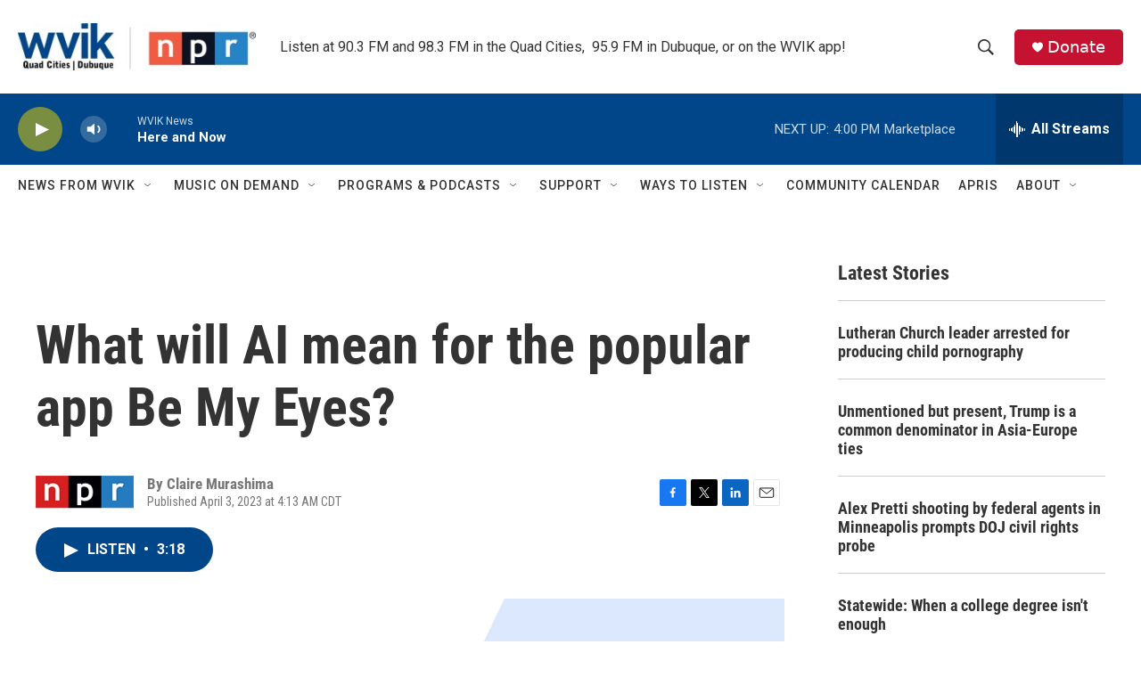

--- FILE ---
content_type: text/html; charset=utf-8
request_url: https://www.google.com/recaptcha/api2/aframe
body_size: -104
content:
<!DOCTYPE HTML><html><head><meta http-equiv="content-type" content="text/html; charset=UTF-8"></head><body><script nonce="kh0TRPTUOQuk2A0LgEC6yQ">/** Anti-fraud and anti-abuse applications only. See google.com/recaptcha */ try{var clients={'sodar':'https://pagead2.googlesyndication.com/pagead/sodar?'};window.addEventListener("message",function(a){try{if(a.source===window.parent){var b=JSON.parse(a.data);var c=clients[b['id']];if(c){var d=document.createElement('img');d.src=c+b['params']+'&rc='+(localStorage.getItem("rc::a")?sessionStorage.getItem("rc::b"):"");window.document.body.appendChild(d);sessionStorage.setItem("rc::e",parseInt(sessionStorage.getItem("rc::e")||0)+1);localStorage.setItem("rc::h",'1769804081441');}}}catch(b){}});window.parent.postMessage("_grecaptcha_ready", "*");}catch(b){}</script></body></html>